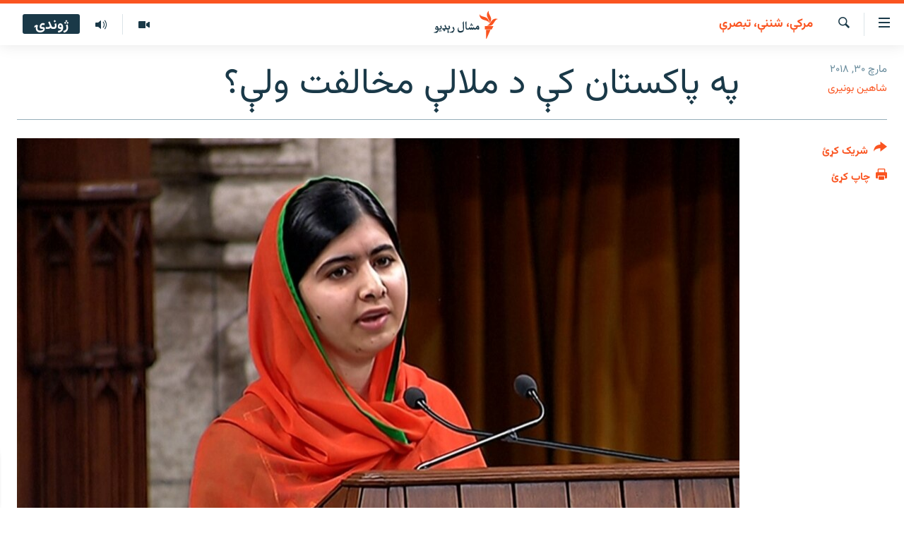

--- FILE ---
content_type: text/html; charset=utf-8
request_url: https://www.mashaalradio.com/a/29135896.html
body_size: 16079
content:

<!DOCTYPE html>
<html lang="ps" dir="rtl" class="no-js">
<head>
<link href="/Content/responsive/RFE/ur-PK/RFE-ur-PK.css?&amp;av=0.0.0.0&amp;cb=370" rel="stylesheet"/>
<script src="https://tags.mashaalradio.com/rferl-pangea/prod/utag.sync.js"></script> <script type='text/javascript' src='https://www.youtube.com/iframe_api' async></script>
<link rel="manifest" href="/manifest.json">
<script type="text/javascript">
//a general 'js' detection, must be on top level in <head>, due to CSS performance
document.documentElement.className = "js";
var cacheBuster = "370";
var appBaseUrl = "/";
var imgEnhancerBreakpoints = [0, 144, 256, 408, 650, 1023, 1597];
var isLoggingEnabled = false;
var isPreviewPage = false;
var isLivePreviewPage = false;
if (!isPreviewPage) {
window.RFE = window.RFE || {};
window.RFE.cacheEnabledByParam = window.location.href.indexOf('nocache=1') === -1;
const url = new URL(window.location.href);
const params = new URLSearchParams(url.search);
// Remove the 'nocache' parameter
params.delete('nocache');
// Update the URL without the 'nocache' parameter
url.search = params.toString();
window.history.replaceState(null, '', url.toString());
} else {
window.addEventListener('load', function() {
const links = window.document.links;
for (let i = 0; i < links.length; i++) {
links[i].href = '#';
links[i].target = '_self';
}
})
}
var pwaEnabled = false;
var swCacheDisabled;
</script>
<meta charset="utf-8" />
<title>په پاکستان کې د ملالې مخالفت ولې؟ </title>
<meta name="description" content="په پاکستان کې د شخصي سکولونو د اتحادیې له خوا پرون دغه هیواد ته د ملاله یوسفزۍ د ستنیدو پر ضد مظاهرېکړې دي. د اتحادیې مشر کاشف میرزا تور پورې کوي چې ملاله د پاکستان او نظریه پاکستان مخالفه ده." />
<meta name="keywords" content="مرکې، شننې، تبصرې" />
<meta name="viewport" content="width=device-width, initial-scale=1.0" />
<meta http-equiv="X-UA-Compatible" content="IE=edge" />
<meta name="robots" content="max-image-preview:large"><meta property="fb:pages" content="283201628374188" />
<meta name="google-site-verification" content="C3pCXRA2wZEuhWSTlUZCyRINOLWqfeOhbQn1ph__Cg0" />
<link href="https://www.mashaalradio.com/a/29135896.html" rel="canonical" />
<meta name="apple-mobile-web-app-title" content="مشال راډیو" />
<meta name="apple-mobile-web-app-status-bar-style" content="black" />
<meta name="apple-itunes-app" content="app-id=475986784, app-argument=//29135896.rtl" />
<meta property="fb:admins" content="فېسبوک ای ډي شمېره" />
<meta content="په پاکستان کې د ملالې مخالفت ولې؟ " property="og:title" />
<meta content="په پاکستان کې د شخصي سکولونو د اتحادیې له خوا پرون دغه هیواد ته د ملاله یوسفزۍ د ستنیدو پر ضد مظاهرېکړې دي. د اتحادیې مشر کاشف میرزا تور پورې کوي چې ملاله د پاکستان او نظریه پاکستان مخالفه ده." property="og:description" />
<meta content="article" property="og:type" />
<meta content="https://www.mashaalradio.com/a/29135896.html" property="og:url" />
<meta content="مشال راډيو" property="og:site_name" />
<meta content="https://www.facebook.com/mashaalradio" property="article:publisher" />
<meta content="https://gdb.rferl.org/27013a13-607d-4893-8c34-b0e5cad2590a_w1200_h630.jpg" property="og:image" />
<meta content="1200" property="og:image:width" />
<meta content="630" property="og:image:height" />
<meta content="568280086670706" property="fb:app_id" />
<meta content="شاهین بونیری" name="Author" />
<meta content="summary_large_image" name="twitter:card" />
<meta content="@Mashaalradio" name="twitter:site" />
<meta content="https://gdb.rferl.org/27013a13-607d-4893-8c34-b0e5cad2590a_w1200_h630.jpg" name="twitter:image" />
<meta content="په پاکستان کې د ملالې مخالفت ولې؟ " name="twitter:title" />
<meta content="په پاکستان کې د شخصي سکولونو د اتحادیې له خوا پرون دغه هیواد ته د ملاله یوسفزۍ د ستنیدو پر ضد مظاهرېکړې دي. د اتحادیې مشر کاشف میرزا تور پورې کوي چې ملاله د پاکستان او نظریه پاکستان مخالفه ده." name="twitter:description" />
<link rel="amphtml" href="https://www.mashaalradio.com/amp/29135896.html" />
<script type="application/ld+json">{"articleSection":"مرکې، شننې، تبصرې","isAccessibleForFree":true,"headline":"په پاکستان کې د ملالې مخالفت ولې؟ ","inLanguage":"ur-PK","keywords":"مرکې، شننې، تبصرې","author":{"@type":"Person","url":"https://www.mashaalradio.com/author/شاهین-بونیری/m-k_qm","description":"شاهين بونيری د مشال رېډيو لپاره د پاکستان او افغانستان په اړه بېلابېل راپورونه جوړوي.","image":{"@type":"ImageObject","url":"https://gdb.rferl.org/0b64e56e-2287-4731-8615-27227d6970d9.jpg"},"name":"شاهین بونیری"},"datePublished":"2018-03-30 15:09:58Z","dateModified":"2018-03-30 15:20:58Z","publisher":{"logo":{"width":512,"height":220,"@type":"ImageObject","url":"https://www.mashaalradio.com/Content/responsive/RFE/ur-PK/img/logo.png"},"@type":"NewsMediaOrganization","url":"https://www.mashaalradio.com","sameAs":["https://www.facebook.com/mashaalradio","https://twitter.com/Mashaalradio","https://www.youtube.com/user/mashaalradio","https://www.instagram.com/mashaalradio/"],"name":"مشال راډیو","alternateName":"مشال رېډیو\r\nمشال ریډیو"},"@context":"https://schema.org","@type":"NewsArticle","mainEntityOfPage":"https://www.mashaalradio.com/a/29135896.html","url":"https://www.mashaalradio.com/a/29135896.html","description":"په پاکستان کې د شخصي سکولونو د اتحادیې له خوا پرون دغه هیواد ته د ملاله یوسفزۍ د ستنیدو پر ضد مظاهرېکړې دي. د اتحادیې مشر کاشف میرزا تور پورې کوي چې ملاله د پاکستان او نظریه پاکستان مخالفه ده.","image":{"width":1080,"height":608,"@type":"ImageObject","url":"https://gdb.rferl.org/27013a13-607d-4893-8c34-b0e5cad2590a_w1080_h608.jpg"},"name":"په پاکستان کې د ملالې مخالفت ولې؟ "}</script>
<script src="/Scripts/responsive/infographics.b?v=dVbZ-Cza7s4UoO3BqYSZdbxQZVF4BOLP5EfYDs4kqEo1&amp;av=0.0.0.0&amp;cb=370"></script>
<script src="/Scripts/responsive/loader.b?v=Q26XNwrL6vJYKjqFQRDnx01Lk2pi1mRsuLEaVKMsvpA1&amp;av=0.0.0.0&amp;cb=370"></script>
<link rel="icon" type="image/svg+xml" href="/Content/responsive/RFE/img/webApp/favicon.svg" />
<link rel="alternate icon" href="/Content/responsive/RFE/img/webApp/favicon.ico" />
<link rel="mask-icon" color="#ea6903" href="/Content/responsive/RFE/img/webApp/favicon_safari.svg" />
<link rel="apple-touch-icon" sizes="152x152" href="/Content/responsive/RFE/img/webApp/ico-152x152.png" />
<link rel="apple-touch-icon" sizes="144x144" href="/Content/responsive/RFE/img/webApp/ico-144x144.png" />
<link rel="apple-touch-icon" sizes="114x114" href="/Content/responsive/RFE/img/webApp/ico-114x114.png" />
<link rel="apple-touch-icon" sizes="72x72" href="/Content/responsive/RFE/img/webApp/ico-72x72.png" />
<link rel="apple-touch-icon-precomposed" href="/Content/responsive/RFE/img/webApp/ico-57x57.png" />
<link rel="icon" sizes="192x192" href="/Content/responsive/RFE/img/webApp/ico-192x192.png" />
<link rel="icon" sizes="128x128" href="/Content/responsive/RFE/img/webApp/ico-128x128.png" />
<meta name="msapplication-TileColor" content="#ffffff" />
<meta name="msapplication-TileImage" content="/Content/responsive/RFE/img/webApp/ico-144x144.png" />
<link rel="preload" href="/Content/responsive/fonts/Vazirmatn-Regular.woff2" type="font/woff2" as="font" crossorigin="anonymous" />
<link rel="alternate" type="application/rss+xml" title="RFE/RL - Top Stories [RSS]" href="/api/" />
<link rel="sitemap" type="application/rss+xml" href="/sitemap.xml" />
</head>
<body class=" nav-no-loaded cc_theme pg-article print-lay-article js-category-to-nav nojs-images ">
<script type="text/javascript" >
var analyticsData = {url:"https://www.mashaalradio.com/a/29135896.html",property_id:"438",article_uid:"29135896",page_title:"په پاکستان کې د ملالې مخالفت ولې؟ ",page_type:"article",content_type:"article",subcontent_type:"article",last_modified:"2018-03-30 15:20:58Z",pub_datetime:"2018-03-30 15:09:58Z",pub_year:"2018",pub_month:"03",pub_day:"30",pub_hour:"15",pub_weekday:"Friday",section:"مرکې، شننې، تبصرې",english_section:"interview-analysis",byline:"شاهین بونیری",categories:"interview-analysis",domain:"www.mashaalradio.com",language:"Pashto",language_service:"RFERL Radio Mashall",platform:"web",copied:"no",copied_article:"",copied_title:"",runs_js:"Yes",cms_release:"8.44.0.0.370",enviro_type:"prod",slug:"",entity:"RFE",short_language_service:"PAK",platform_short:"W",page_name:"په پاکستان کې د ملالې مخالفت ولې؟ "};
</script>
<noscript><iframe src="https://www.googletagmanager.com/ns.html?id=GTM-WXZBPZ" height="0" width="0" style="display:none;visibility:hidden"></iframe></noscript><script type="text/javascript" data-cookiecategory="analytics">
var gtmEventObject = Object.assign({}, analyticsData, {event: 'page_meta_ready'});window.dataLayer = window.dataLayer || [];window.dataLayer.push(gtmEventObject);
if (top.location === self.location) { //if not inside of an IFrame
var renderGtm = "true";
if (renderGtm === "true") {
(function(w,d,s,l,i){w[l]=w[l]||[];w[l].push({'gtm.start':new Date().getTime(),event:'gtm.js'});var f=d.getElementsByTagName(s)[0],j=d.createElement(s),dl=l!='dataLayer'?'&l='+l:'';j.async=true;j.src='//www.googletagmanager.com/gtm.js?id='+i+dl;f.parentNode.insertBefore(j,f);})(window,document,'script','dataLayer','GTM-WXZBPZ');
}
}
</script>
<!--Analytics tag js version start-->
<script type="text/javascript" data-cookiecategory="analytics">
var utag_data = Object.assign({}, analyticsData, {});
if(typeof(TealiumTagFrom)==='function' && typeof(TealiumTagSearchKeyword)==='function') {
var utag_from=TealiumTagFrom();var utag_searchKeyword=TealiumTagSearchKeyword();
if(utag_searchKeyword!=null && utag_searchKeyword!=='' && utag_data["search_keyword"]==null) utag_data["search_keyword"]=utag_searchKeyword;if(utag_from!=null && utag_from!=='') utag_data["from"]=TealiumTagFrom();}
if(window.top!== window.self&&utag_data.page_type==="snippet"){utag_data.page_type = 'iframe';}
try{if(window.top!==window.self&&window.self.location.hostname===window.top.location.hostname){utag_data.platform = 'self-embed';utag_data.platform_short = 'se';}}catch(e){if(window.top!==window.self&&window.self.location.search.includes("platformType=self-embed")){utag_data.platform = 'cross-promo';utag_data.platform_short = 'cp';}}
(function(a,b,c,d){ a="https://tags.mashaalradio.com/rferl-pangea/prod/utag.js"; b=document;c="script";d=b.createElement(c);d.src=a;d.type="text/java"+c;d.async=true; a=b.getElementsByTagName(c)[0];a.parentNode.insertBefore(d,a); })();
</script>
<!--Analytics tag js version end-->
<!-- Analytics tag management NoScript -->
<noscript>
<img style="position: absolute; border: none;" src="https://ssc.mashaalradio.com/b/ss/bbgprod,bbgentityrferl/1/G.4--NS/1219427605?pageName=rfe%3apak%3aw%3aarticle%3a%d9%be%d9%87%20%d9%be%d8%a7%da%a9%d8%b3%d8%aa%d8%a7%d9%86%20%da%a9%db%90%20%d8%af%20%d9%85%d9%84%d8%a7%d9%84%db%90%20%d9%85%d8%ae%d8%a7%d9%84%d9%81%d8%aa%20%d9%88%d9%84%db%90%d8%9f%20&amp;c6=%d9%be%d9%87%20%d9%be%d8%a7%da%a9%d8%b3%d8%aa%d8%a7%d9%86%20%da%a9%db%90%20%d8%af%20%d9%85%d9%84%d8%a7%d9%84%db%90%20%d9%85%d8%ae%d8%a7%d9%84%d9%81%d8%aa%20%d9%88%d9%84%db%90%d8%9f%20&amp;v36=8.44.0.0.370&amp;v6=D=c6&amp;g=https%3a%2f%2fwww.mashaalradio.com%2fa%2f29135896.html&amp;c1=D=g&amp;v1=D=g&amp;events=event1,event52&amp;c16=rferl%20radio%20mashall&amp;v16=D=c16&amp;c5=interview-analysis&amp;v5=D=c5&amp;ch=%d9%85%d8%b1%da%a9%db%90%d8%8c%20%d8%b4%d9%86%d9%86%db%90%d8%8c%20%d8%aa%d8%a8%d8%b5%d8%b1%db%90&amp;c15=pashto&amp;v15=D=c15&amp;c4=article&amp;v4=D=c4&amp;c14=29135896&amp;v14=D=c14&amp;v20=no&amp;c17=web&amp;v17=D=c17&amp;mcorgid=518abc7455e462b97f000101%40adobeorg&amp;server=www.mashaalradio.com&amp;pageType=D=c4&amp;ns=bbg&amp;v29=D=server&amp;v25=rfe&amp;v30=438&amp;v105=D=User-Agent " alt="analytics" width="1" height="1" /></noscript>
<!-- End of Analytics tag management NoScript -->
<!--*** Accessibility links - For ScreenReaders only ***-->
<section>
<div class="sr-only">
<h2>د لاسرسي ځای</h2>
<ul>
<li><a href="#content" data-disable-smooth-scroll="1">عمومي پاڼې یا موضوع ته لاړ شئ</a></li>
<li><a href="#navigation" data-disable-smooth-scroll="1">عمومي یا کورپاڼې ته لاړ شئ</a></li>
<li><a href="#txtHeaderSearch" data-disable-smooth-scroll="1">لټون ته ورشئ</a></li>
</ul>
</div>
</section>
<div dir="rtl">
<div id="page">
<aside>
<div class="c-lightbox overlay-modal">
<div class="c-lightbox__intro">
<h2 class="c-lightbox__intro-title"></h2>
<button class="btn btn--rounded c-lightbox__btn c-lightbox__intro-next" title="بل">
<span class="ico ico--rounded ico-chevron-forward"></span>
<span class="sr-only">بل</span>
</button>
</div>
<div class="c-lightbox__nav">
<button class="btn btn--rounded c-lightbox__btn c-lightbox__btn--close" title="بندول">
<span class="ico ico--rounded ico-close"></span>
<span class="sr-only">بندول</span>
</button>
<button class="btn btn--rounded c-lightbox__btn c-lightbox__btn--prev" title="پخوانی">
<span class="ico ico--rounded ico-chevron-backward"></span>
<span class="sr-only">پخوانی</span>
</button>
<button class="btn btn--rounded c-lightbox__btn c-lightbox__btn--next" title="بل">
<span class="ico ico--rounded ico-chevron-forward"></span>
<span class="sr-only">بل</span>
</button>
</div>
<div class="c-lightbox__content-wrap">
<figure class="c-lightbox__content">
<span class="c-spinner c-spinner--lightbox">
<img src="/Content/responsive/img/player-spinner.png"
alt="تم شئ"
title="تم شئ" />
</span>
<div class="c-lightbox__img">
<div class="thumb">
<img src="" alt="" />
</div>
</div>
<figcaption>
<div class="c-lightbox__info c-lightbox__info--foot">
<span class="c-lightbox__counter"></span>
<span class="caption c-lightbox__caption"></span>
</div>
</figcaption>
</figure>
</div>
<div class="hidden">
<div class="content-advisory__box content-advisory__box--lightbox">
<span class="content-advisory__box-text">په دې انځور کې ځېنې هغه شیان ښودل شوي چې د ځېنو لپاره ښايي د خپګان یا غوسې وړ وګرځي.</span>
<button class="btn btn--transparent content-advisory__box-btn m-t-md" value="text" type="button">
<span class="btn__text">
د لیدو لپاره کلېک وکړئ
</span>
</button>
</div>
</div>
</div>
<div class="print-dialogue">
<div class="container">
<h3 class="print-dialogue__title section-head">د پرنټولو لارې</h3>
<div class="print-dialogue__opts">
<ul class="print-dialogue__opt-group">
<li class="form__group form__group--checkbox">
<input class="form__check " id="checkboxImages" name="checkboxImages" type="checkbox" checked="checked" />
<label for="checkboxImages" class="form__label m-t-md">انځورونه</label>
</li>
<li class="form__group form__group--checkbox">
<input class="form__check " id="checkboxMultimedia" name="checkboxMultimedia" type="checkbox" checked="checked" />
<label for="checkboxMultimedia" class="form__label m-t-md">انځور او ویډیو</label>
</li>
</ul>
<ul class="print-dialogue__opt-group">
<li class="form__group form__group--checkbox">
<input class="form__check " id="checkboxEmbedded" name="checkboxEmbedded" type="checkbox" checked="checked" />
<label for="checkboxEmbedded" class="form__label m-t-md">له بهره تړل شوی مطلب</label>
</li>
<li class="form__group form__group--checkbox">
<input class="form__check " id="checkboxComments" name="checkboxComments" type="checkbox" />
<label for="checkboxComments" class="form__label m-t-md">تبصرې</label>
</li>
</ul>
</div>
<div class="print-dialogue__buttons">
<button class="btn btn--secondary close-button" type="button" title="لغو کړئ">
<span class="btn__text ">لغو کړئ</span>
</button>
<button class="btn btn-cust-print m-l-sm" type="button" title="چاپ کړئ">
<span class="btn__text ">چاپ کړئ</span>
</button>
</div>
</div>
</div>
<div class="ctc-message pos-fix">
<div class="ctc-message__inner">دا لېنک کاپي شو</div>
</div>
</aside>
<div class="hdr-20 hdr-20--big">
<div class="hdr-20__inner">
<div class="hdr-20__max pos-rel">
<div class="hdr-20__side hdr-20__side--primary d-flex">
<label data-for="main-menu-ctrl" data-switcher-trigger="true" data-switch-target="main-menu-ctrl" class="burger hdr-trigger pos-rel trans-trigger" data-trans-evt="click" data-trans-id="menu">
<span class="ico ico-close hdr-trigger__ico hdr-trigger__ico--close burger__ico burger__ico--close"></span>
<span class="ico ico-menu hdr-trigger__ico hdr-trigger__ico--open burger__ico burger__ico--open"></span>
</label>
<div class="menu-pnl pos-fix trans-target" data-switch-target="main-menu-ctrl" data-trans-id="menu">
<div class="menu-pnl__inner">
<nav class="main-nav menu-pnl__item menu-pnl__item--first">
<ul class="main-nav__list accordeon" data-analytics-tales="false" data-promo-name="link" data-location-name="nav,secnav">
<li class="main-nav__item">
<a class="main-nav__item-name main-nav__item-name--link" href="https://www.mashaalradio.com/" title="کور" >کور</a>
</li>
<li class="main-nav__item">
<a class="main-nav__item-name main-nav__item-name--link" href="/خبرونه" title="لنډ خبرونه" data-item-name="news" >لنډ خبرونه</a>
</li>
<li class="main-nav__item">
<a class="main-nav__item-name main-nav__item-name--link" href="/pakhtunkhwa-tribal-districts" title="پښتونخوا او قبایل" data-item-name="pashtunkhwa" >پښتونخوا او قبایل</a>
</li>
<li class="main-nav__item">
<a class="main-nav__item-name main-nav__item-name--link" href="/بلوچستان" title="بلوچستان" data-item-name="balochistan" >بلوچستان</a>
</li>
<li class="main-nav__item">
<a class="main-nav__item-name main-nav__item-name--link" href="/pakistan-content" title="پاکستان" data-item-name="pakistan" >پاکستان</a>
</li>
<li class="main-nav__item">
<a class="main-nav__item-name main-nav__item-name--link" href="/afghanistan-content" title="افغانستان" data-item-name="afghanistan-reports" >افغانستان</a>
</li>
<li class="main-nav__item">
<a class="main-nav__item-name main-nav__item-name--link" href="/نړیوال_راپورونه" title="نړۍ" data-item-name="world" >نړۍ</a>
</li>
<li class="main-nav__item">
<a class="main-nav__item-name main-nav__item-name--link" href="/intreviews-analysis" title="ځانګړې مرکې، شننې" data-item-name="exclusive-interviews-blogs" >ځانګړې مرکې، شننې</a>
</li>
<li class="main-nav__item">
<a class="main-nav__item-name main-nav__item-name--link" href="/ویډیو" title="انځور او ویډیو" data-item-name="multimedia" >انځور او ویډیو</a>
</li>
<li class="main-nav__item">
<a class="main-nav__item-name main-nav__item-name--link" href="/weekly-programs" title="اوونیزې خپرونې" data-item-name="features" >اوونیزې خپرونې</a>
</li>
<li class="main-nav__item">
<a class="main-nav__item-name main-nav__item-name--link" href="/all-broadcast-programs" title="۱۴ ساعته راډیويي خپرونې" data-item-name="radio_programs" >۱۴ ساعته راډیويي خپرونې</a>
</li>
</ul>
</nav>
<div class="menu-pnl__item">
<a href="https://gandhara.rferl.org" class="menu-pnl__item-link" alt="Gandhara">Gandhara</a>
</div>
<div class="menu-pnl__item menu-pnl__item--social">
<h5 class="menu-pnl__sub-head">موږ وڅارئ</h5>
<a href="https://www.facebook.com/mashaalradio" title="فېسبوک کې مو خپل کړی" data-analytics-text="follow_on_facebook" class="btn btn--rounded btn--social-inverted menu-pnl__btn js-social-btn btn-facebook" target="_blank" rel="noopener">
<span class="ico ico-facebook-alt ico--rounded"></span>
</a>
<a href="https://twitter.com/Mashaalradio" title="په ټویټر کې راسره شی" data-analytics-text="follow_on_twitter" class="btn btn--rounded btn--social-inverted menu-pnl__btn js-social-btn btn-twitter" target="_blank" rel="noopener">
<span class="ico ico-twitter ico--rounded"></span>
</a>
<a href="https://www.youtube.com/user/mashaalradio" title="یوټیوب کې مو ولټوﺉ" data-analytics-text="follow_on_youtube" class="btn btn--rounded btn--social-inverted menu-pnl__btn js-social-btn btn-youtube" target="_blank" rel="noopener">
<span class="ico ico-youtube ico--rounded"></span>
</a>
<a href="https://www.instagram.com/mashaalradio/" title="موږ پر انسټاګرام تعقیب کړئ" data-analytics-text="follow_on_instagram" class="btn btn--rounded btn--social-inverted menu-pnl__btn js-social-btn btn-instagram" target="_blank" rel="noopener">
<span class="ico ico-instagram ico--rounded"></span>
</a>
</div>
<div class="menu-pnl__item">
<a href="/navigation/allsites" class="menu-pnl__item-link">
<span class="ico ico-languages "></span>
د ازادې اروپا راډیو ټولې ووبپاڼې
</a>
</div>
</div>
</div>
<label data-for="top-search-ctrl" data-switcher-trigger="true" data-switch-target="top-search-ctrl" class="top-srch-trigger hdr-trigger">
<span class="ico ico-close hdr-trigger__ico hdr-trigger__ico--close top-srch-trigger__ico top-srch-trigger__ico--close"></span>
<span class="ico ico-search hdr-trigger__ico hdr-trigger__ico--open top-srch-trigger__ico top-srch-trigger__ico--open"></span>
</label>
<div class="srch-top srch-top--in-header" data-switch-target="top-search-ctrl">
<div class="container">
<form action="/s" class="srch-top__form srch-top__form--in-header" id="form-topSearchHeader" method="get" role="search"><label for="txtHeaderSearch" class="sr-only">لټون</label>
<input type="text" id="txtHeaderSearch" name="k" placeholder="متن لټول" accesskey="s" value="" class="srch-top__input analyticstag-event" onkeydown="if (event.keyCode === 13) { FireAnalyticsTagEventOnSearch('search', $dom.get('#txtHeaderSearch')[0].value) }" />
<button title="لټون" type="submit" class="btn btn--top-srch analyticstag-event" onclick="FireAnalyticsTagEventOnSearch('search', $dom.get('#txtHeaderSearch')[0].value) ">
<span class="ico ico-search"></span>
</button></form>
</div>
</div>
<a href="/" class="main-logo-link">
<img src="/Content/responsive/RFE/ur-PK/img/logo-compact.svg" class="main-logo main-logo--comp" alt="د ووبپاڼې نښان">
<img src="/Content/responsive/RFE/ur-PK/img/logo.svg" class="main-logo main-logo--big" alt="د ووبپاڼې نښان">
</a>
</div>
<div class="hdr-20__side hdr-20__side--secondary d-flex">
<a href="/programs/radio" title="ټولې خپرونې" class="hdr-20__secondary-item" data-item-name="audio">
<span class="ico ico-audio hdr-20__secondary-icon"></span>
</a>
<a href="/ویډیو" title="انځور او ویډیو" class="hdr-20__secondary-item" data-item-name="video">
<span class="ico ico-video hdr-20__secondary-icon"></span>
</a>
<a href="/s" title="لټون" class="hdr-20__secondary-item hdr-20__secondary-item--search" data-item-name="search">
<span class="ico ico-search hdr-20__secondary-icon hdr-20__secondary-icon--search"></span>
</a>
<div class="hdr-20__secondary-item live-b-drop">
<div class="live-b-drop__off">
<a href="/live" class="live-b-drop__link" title="ژوندۍ" data-item-name="live">
<span class="badge badge--live-btn badge--live-btn-off">
ژوندۍ
</span>
</a>
</div>
<div class="live-b-drop__on hidden">
<label data-for="live-ctrl" data-switcher-trigger="true" data-switch-target="live-ctrl" class="live-b-drop__label pos-rel">
<span class="badge badge--live badge--live-btn">
ژوندۍ
</span>
<span class="ico ico-close live-b-drop__label-ico live-b-drop__label-ico--close"></span>
</label>
<div class="live-b-drop__panel" id="targetLivePanelDiv" data-switch-target="live-ctrl"></div>
</div>
</div>
<div class="srch-bottom">
<form action="/s" class="srch-bottom__form d-flex" id="form-bottomSearch" method="get" role="search"><label for="txtSearch" class="sr-only">لټون</label>
<input type="search" id="txtSearch" name="k" placeholder="متن لټول" accesskey="s" value="" class="srch-bottom__input analyticstag-event" onkeydown="if (event.keyCode === 13) { FireAnalyticsTagEventOnSearch('search', $dom.get('#txtSearch')[0].value) }" />
<button title="لټون" type="submit" class="btn btn--bottom-srch analyticstag-event" onclick="FireAnalyticsTagEventOnSearch('search', $dom.get('#txtSearch')[0].value) ">
<span class="ico ico-search"></span>
</button></form>
</div>
</div>
<img src="/Content/responsive/RFE/ur-PK/img/logo-print.gif" class="logo-print" alt="د ووبپاڼې نښان">
<img src="/Content/responsive/RFE/ur-PK/img/logo-print_color.png" class="logo-print logo-print--color" alt="د ووبپاڼې نښان">
</div>
</div>
</div>
<script>
if (document.body.className.indexOf('pg-home') > -1) {
var nav2In = document.querySelector('.hdr-20__inner');
var nav2Sec = document.querySelector('.hdr-20__side--secondary');
var secStyle = window.getComputedStyle(nav2Sec);
if (nav2In && window.pageYOffset < 150 && secStyle['position'] !== 'fixed') {
nav2In.classList.add('hdr-20__inner--big')
}
}
</script>
<div class="c-hlights c-hlights--breaking c-hlights--no-item" data-hlight-display="mobile,desktop">
<div class="c-hlights__wrap container p-0">
<div class="c-hlights__nav">
<a role="button" href="#" title="پخوانی">
<span class="ico ico-chevron-backward m-0"></span>
<span class="sr-only">پخوانی</span>
</a>
<a role="button" href="#" title="بل">
<span class="ico ico-chevron-forward m-0"></span>
<span class="sr-only">بل</span>
</a>
</div>
<span class="c-hlights__label">
<span class="">تازه خبر</span>
<span class="switcher-trigger">
<label data-for="more-less-1" data-switcher-trigger="true" class="switcher-trigger__label switcher-trigger__label--more p-b-0" title="نور وګوره">
<span class="ico ico-chevron-down"></span>
</label>
<label data-for="more-less-1" data-switcher-trigger="true" class="switcher-trigger__label switcher-trigger__label--less p-b-0" title="کم وښیاست">
<span class="ico ico-chevron-up"></span>
</label>
</span>
</span>
<ul class="c-hlights__items switcher-target" data-switch-target="more-less-1">
</ul>
</div>
</div> <div id="content">
<main class="container">
<div class="hdr-container">
<div class="row">
<div class="col-category col-xs-12 col-md-2 pull-left"> <div class="category js-category">
<a class="" href="/%D9%85%D8%B1%DA%A9%DB%90_%D8%B4%D9%86%D9%86%DB%90">مرکې، شننې، تبصرې</a> </div>
</div><div class="col-title col-xs-12 col-md-10 pull-right"> <h1 class="title pg-title">
په پاکستان کې د ملالې مخالفت ولې؟
</h1>
</div><div class="col-publishing-details col-xs-12 col-sm-12 col-md-2 pull-left"> <div class="publishing-details ">
<div class="published">
<span class="date" >
<time pubdate="pubdate" datetime="2018-03-30T20:09:58+05:00">
مارچ ۳۰, ۲۰۱۸
</time>
</span>
</div>
<div class="links">
<ul class="links__list links__list--column">
<li class="links__item">
<a class="links__item-link" href="/author/شاهین-بونیری/m-k_qm" title="شاهین بونیری">شاهین بونیری</a>
</li>
</ul>
</div>
</div>
</div><div class="col-lg-12 separator"> <div class="separator">
<hr class="title-line" />
</div>
</div><div class="col-multimedia col-xs-12 col-md-10 pull-right"> <div class="cover-media">
<figure class="media-image js-media-expand">
<div class="img-wrap">
<div class="thumb thumb16_9">
<img src="https://gdb.rferl.org/27013a13-607d-4893-8c34-b0e5cad2590a_w250_r1_s.jpg" alt="" />
</div>
</div>
</figure>
</div>
</div><div class="col-xs-12 col-md-2 pull-left article-share pos-rel"> <div class="share--box">
<div class="sticky-share-container" style="display:none">
<div class="container">
<a href="https://www.mashaalradio.com" id="logo-sticky-share">&nbsp;</a>
<div class="pg-title pg-title--sticky-share">
په پاکستان کې د ملالې مخالفت ولې؟
</div>
<div class="sticked-nav-actions">
<!--This part is for sticky navigation display-->
<p class="buttons link-content-sharing p-0 ">
<button class="btn btn--link btn-content-sharing p-t-0 " id="btnContentSharing" value="text" role="Button" type="" title="د شریکولو نورې لارې">
<span class="ico ico-share ico--l"></span>
<span class="btn__text ">
شریک کړئ
</span>
</button>
</p>
<aside class="content-sharing js-content-sharing js-content-sharing--apply-sticky content-sharing--sticky"
role="complementary"
data-share-url="https://www.mashaalradio.com/a/29135896.html" data-share-title="په پاکستان کې د ملالې مخالفت ولې؟ " data-share-text="په پاکستان کې د شخصي سکولونو د اتحادیې له خوا پرون دغه هیواد ته د ملاله یوسفزۍ د ستنیدو پر ضد مظاهرېکړې دي. د اتحادیې مشر کاشف میرزا تور پورې کوي چې ملاله د پاکستان او نظریه پاکستان مخالفه ده.">
<div class="content-sharing__popover">
<h6 class="content-sharing__title">شریک کړئ</h6>
<button href="#close" id="btnCloseSharing" class="btn btn--text-like content-sharing__close-btn">
<span class="ico ico-close ico--l"></span>
</button>
<ul class="content-sharing__list">
<li class="content-sharing__item">
<div class="ctc ">
<input type="text" class="ctc__input" readonly="readonly">
<a href="" js-href="https://www.mashaalradio.com/a/29135896.html" class="content-sharing__link ctc__button">
<span class="ico ico-copy-link ico--rounded ico--s"></span>
<span class="content-sharing__link-text">لېنک کاپي کړئ</span>
</a>
</div>
</li>
<li class="content-sharing__item">
<a href="https://facebook.com/sharer.php?u=https%3a%2f%2fwww.mashaalradio.com%2fa%2f29135896.html"
data-analytics-text="share_on_facebook"
title="Facebook" target="_blank"
class="content-sharing__link js-social-btn">
<span class="ico ico-facebook ico--rounded ico--s"></span>
<span class="content-sharing__link-text">Facebook</span>
</a>
</li>
<li class="content-sharing__item">
<a href="https://twitter.com/share?url=https%3a%2f%2fwww.mashaalradio.com%2fa%2f29135896.html&amp;text=%d9%be%d9%87+%d9%be%d8%a7%da%a9%d8%b3%d8%aa%d8%a7%d9%86+%da%a9%db%90+%d8%af+%d9%85%d9%84%d8%a7%d9%84%db%90+%d9%85%d8%ae%d8%a7%d9%84%d9%81%d8%aa+%d9%88%d9%84%db%90%d8%9f+"
data-analytics-text="share_on_twitter"
title="X (Twitter)" target="_blank"
class="content-sharing__link js-social-btn">
<span class="ico ico-twitter ico--rounded ico--s"></span>
<span class="content-sharing__link-text">X (Twitter)</span>
</a>
</li>
<li class="content-sharing__item visible-xs-inline-block visible-sm-inline-block">
<a href="whatsapp://send?text=https%3a%2f%2fwww.mashaalradio.com%2fa%2f29135896.html"
data-analytics-text="share_on_whatsapp"
title="WhatsApp" target="_blank"
class="content-sharing__link js-social-btn">
<span class="ico ico-whatsapp ico--rounded ico--s"></span>
<span class="content-sharing__link-text">WhatsApp</span>
</a>
</li>
<li class="content-sharing__item visible-md-inline-block visible-lg-inline-block">
<a href="https://web.whatsapp.com/send?text=https%3a%2f%2fwww.mashaalradio.com%2fa%2f29135896.html"
data-analytics-text="share_on_whatsapp_desktop"
title="WhatsApp" target="_blank"
class="content-sharing__link js-social-btn">
<span class="ico ico-whatsapp ico--rounded ico--s"></span>
<span class="content-sharing__link-text">WhatsApp</span>
</a>
</li>
<li class="content-sharing__item">
<a href="mailto:?body=https%3a%2f%2fwww.mashaalradio.com%2fa%2f29135896.html&amp;subject=په پاکستان کې د ملالې مخالفت ولې؟ "
title="Email"
class="content-sharing__link ">
<span class="ico ico-email ico--rounded ico--s"></span>
<span class="content-sharing__link-text">Email</span>
</a>
</li>
</ul>
</div>
</aside>
</div>
</div>
</div>
<div class="links">
<p class="buttons link-content-sharing p-0 ">
<button class="btn btn--link btn-content-sharing p-t-0 " id="btnContentSharing" value="text" role="Button" type="" title="د شریکولو نورې لارې">
<span class="ico ico-share ico--l"></span>
<span class="btn__text ">
شریک کړئ
</span>
</button>
</p>
<aside class="content-sharing js-content-sharing " role="complementary"
data-share-url="https://www.mashaalradio.com/a/29135896.html" data-share-title="په پاکستان کې د ملالې مخالفت ولې؟ " data-share-text="په پاکستان کې د شخصي سکولونو د اتحادیې له خوا پرون دغه هیواد ته د ملاله یوسفزۍ د ستنیدو پر ضد مظاهرېکړې دي. د اتحادیې مشر کاشف میرزا تور پورې کوي چې ملاله د پاکستان او نظریه پاکستان مخالفه ده.">
<div class="content-sharing__popover">
<h6 class="content-sharing__title">شریک کړئ</h6>
<button href="#close" id="btnCloseSharing" class="btn btn--text-like content-sharing__close-btn">
<span class="ico ico-close ico--l"></span>
</button>
<ul class="content-sharing__list">
<li class="content-sharing__item">
<div class="ctc ">
<input type="text" class="ctc__input" readonly="readonly">
<a href="" js-href="https://www.mashaalradio.com/a/29135896.html" class="content-sharing__link ctc__button">
<span class="ico ico-copy-link ico--rounded ico--l"></span>
<span class="content-sharing__link-text">لېنک کاپي کړئ</span>
</a>
</div>
</li>
<li class="content-sharing__item">
<a href="https://facebook.com/sharer.php?u=https%3a%2f%2fwww.mashaalradio.com%2fa%2f29135896.html"
data-analytics-text="share_on_facebook"
title="Facebook" target="_blank"
class="content-sharing__link js-social-btn">
<span class="ico ico-facebook ico--rounded ico--l"></span>
<span class="content-sharing__link-text">Facebook</span>
</a>
</li>
<li class="content-sharing__item">
<a href="https://twitter.com/share?url=https%3a%2f%2fwww.mashaalradio.com%2fa%2f29135896.html&amp;text=%d9%be%d9%87+%d9%be%d8%a7%da%a9%d8%b3%d8%aa%d8%a7%d9%86+%da%a9%db%90+%d8%af+%d9%85%d9%84%d8%a7%d9%84%db%90+%d9%85%d8%ae%d8%a7%d9%84%d9%81%d8%aa+%d9%88%d9%84%db%90%d8%9f+"
data-analytics-text="share_on_twitter"
title="X (Twitter)" target="_blank"
class="content-sharing__link js-social-btn">
<span class="ico ico-twitter ico--rounded ico--l"></span>
<span class="content-sharing__link-text">X (Twitter)</span>
</a>
</li>
<li class="content-sharing__item visible-xs-inline-block visible-sm-inline-block">
<a href="whatsapp://send?text=https%3a%2f%2fwww.mashaalradio.com%2fa%2f29135896.html"
data-analytics-text="share_on_whatsapp"
title="WhatsApp" target="_blank"
class="content-sharing__link js-social-btn">
<span class="ico ico-whatsapp ico--rounded ico--l"></span>
<span class="content-sharing__link-text">WhatsApp</span>
</a>
</li>
<li class="content-sharing__item visible-md-inline-block visible-lg-inline-block">
<a href="https://web.whatsapp.com/send?text=https%3a%2f%2fwww.mashaalradio.com%2fa%2f29135896.html"
data-analytics-text="share_on_whatsapp_desktop"
title="WhatsApp" target="_blank"
class="content-sharing__link js-social-btn">
<span class="ico ico-whatsapp ico--rounded ico--l"></span>
<span class="content-sharing__link-text">WhatsApp</span>
</a>
</li>
<li class="content-sharing__item">
<a href="mailto:?body=https%3a%2f%2fwww.mashaalradio.com%2fa%2f29135896.html&amp;subject=په پاکستان کې د ملالې مخالفت ولې؟ "
title="Email"
class="content-sharing__link ">
<span class="ico ico-email ico--rounded ico--l"></span>
<span class="content-sharing__link-text">Email</span>
</a>
</li>
</ul>
</div>
</aside>
<p class="link-print visible-md visible-lg buttons p-0">
<button class="btn btn--link btn-print p-t-0" onclick="if (typeof FireAnalyticsTagEvent === 'function') {FireAnalyticsTagEvent({ on_page_event: 'print_story' });}return false" title="کنټرول پي">
<span class="ico ico-print"></span>
<span class="btn__text">چاپ کړئ</span>
</button>
</p>
</div>
</div>
</div>
</div>
</div>
<div class="body-container">
<div class="row">
<div class="col-xs-12 col-sm-12 col-md-10 col-lg-10 pull-right">
<div class="row">
<div class="col-xs-12 col-sm-12 col-md-8 col-lg-8 pull-left bottom-offset content-offset">
<div id="article-content" class="content-floated-wrap fb-quotable">
<div class="wsw">
<h2 class="wsw__h2">په داسې حال کې چې د تعلیم مبارزه ملاله یوسفزۍ پینځه نیم کاله وروستو د پاکستان په سفر ده او د هېواد سیاسي او ولسي مشرانو او د حقونو دفاع کوونکیو ورته هرکلی ویلې دی ــ داسې ښکاري چې په پاکستان کې ځینې خلک د هغې په ورتګ خوشاله نه دي.</h2>
<p>د پاکستان شخصي سکولونو اتحادیې مشر کاشف میرزا په لاهور کې خبریالانو ته د وینا په وخت تور پورې کړی چې د ملالې په کتاب کې د نظریه پاکستان پرضد خبرې شوي دي نو ځکه د هغوی اتحادیه د ملالې ستنېدنه غندي.</p>
<p>کاشف میرزا هغه کس دی چې د ملالې د کتاب په ځواب کې يې د 'ای اېم ناټ' ملاله په نوم کتاب هم لیکلی دی.</p>
<p>په پاکستان کې د ملالې مخالفت ولې کېږي؟ په دغه اړه د سیاسي چارو شنونکی افراسیاب خټک وايي، په پاکستان کې یو ذهنیت موجود دی چې د ریاستي بیانیې بغیر بل هېڅ فکر یا خبره نه مني.</p>
<p>د اوس چې موږ په کوم پاکستان کې ژوند کوو دا هغه پاکستان دی چې د جنرال ضیاالحق له مارشل لا وروستو جوړ شوی دی او په کوم کې چې مذهبي سختدریځي یوه ریاستي پالیسي ده، یو ذهنیت دی. چېرته یو قسم له هر هغه شی، چې هغه د نوي ژوند او یوې نوې دنیا ښکارندوی وي نو پر هغه باندی الزام لګي، هغه باندې فتوا لګي او بد رد ورته ویل کېږي. </p>
<p>په پېښور پوهنتون کې د سیاسي علومو د زده کړو څانګې استاده ډاکټر نورین نصیر وايي ــ وسله والو ډېر سکولونه د پښتنو په سیمو کې وران کړي دي او ملاله په هغه وخت کې د دې پرضد اواز پورته کولو کله چې ټول خلک چپه خوله وو.</p>
<p>نوموړې زیاتوي ــ کېدای شي ځینې خلک دا نه غواړي چې زموږ نوي نسلونه زده کړې وکړي نو ځکه پر ملالې تورونه پورې کوي.</p>
<p>د ملاله اواز یوازې د تعلیم لپاره نه دی بلکې هغې خو وسله وال هم چیلنج کړي دي او ریاستي مفکوره هم. نو پنجاب نه چې کوم اوازونه راواچتېږي نو موږ ته پکې تعصب هم احساسېږي.</p>
<p>د پاکستان شخصي سکولونو د اتحادیې مشر کاشف میرزا وخت په وخت د میډیا سره په مرکو کې دا هم ویلي چې ملاله د اسلام او نظریه پاکستان مخالفه ده. خو ایا د جینکو تعلیم لپاره مبارزه د اسلام خلاف عمل دی؟ په دغه اړه د اسلامي نظریاتي کونسل مشر ډاکټر قبله ایاز وايي</p>
<p>په اسلام کې خو دا تصور هم نشته چې څوک دې بې علمه پاتې شي. نو ریښتیا هم چې د جینکو تعلیم ډېر مهم دی او دا تعلیم زموږ د مذهبي او معاشرتي قدرونو په چوکاټ کې دننه پکار دی. که ملاله وي او که هر څوک وي خو چې د تعلیم د ودې لپاره مبارزه کوي نو موږ له يې ستاینه پکار ده.</p>
<p>د یادونې وړ ده چې د پاکستان د شخصي سکولونو د اتحادیې له خوا په پنجاب صوبه کې د ملاله یوسفزۍ په کتاب بندېزونه هم عملي شوي دي. دا په داسې حال کې ده چې د ملالې کتاب د نړۍ په یوشمیر هېوادونو کې د سکولونو د نصاب برخه ده.</p>
</div>
<ul>
<li>
<div class="c-author c-author--hlight">
<div class="media-block">
<a href="/author/شاهین-بونیری/m-k_qm" class="img-wrap img-wrap--xs img-wrap--float img-wrap--t-spac">
<div class="thumb thumb1_1 rounded">
<noscript class="nojs-img">
<img src="https://gdb.rferl.org/0b64e56e-2287-4731-8615-27227d6970d9_cx0_cy9_cw0_w100_r5.jpg" alt="انځور سایز" class="avatar" />
</noscript>
<img alt="انځور سایز" class="avatar" data-src="https://gdb.rferl.org/0b64e56e-2287-4731-8615-27227d6970d9_cx0_cy9_cw0_w66_r5.jpg" src="" />
</div>
</a>
<div class="c-author__content">
<h4 class="media-block__title media-block__title--author">
<a href="/author/شاهین-بونیری/m-k_qm">شاهین بونیری</a>
</h4>
<div class="wsw c-author__wsw">
<p>شاهين بونيری د مشال رېډيو لپاره د پاکستان او افغانستان په اړه بېلابېل راپورونه جوړوي.<a href="https://twitter.com/shaheenbuneri" target="_blank">&nbsp;</a></p>
</div>
<div class="c-author__btns m-t-md">
<a class="btn btn-twitter btn--social" href="https://twitter.com/shaheenbuneri" title="تعقیب کړئ">
<span class="ico ico-twitter"></span>
<span class="btn__text">تعقیب کړئ</span>
</a>
<a class="btn btn-rss btn--social" href="/api/am-k_qml-vomx-tpeyy-_q_" title="ځان سره یې ثبت کړئ">
<span class="ico ico-rss"></span>
<span class="btn__text">ځان سره یې ثبت کړئ</span>
</a>
</div>
</div>
</div>
</div>
</li>
</ul>
</div>
</div>
<div class="col-xs-12 col-sm-12 col-md-4 col-lg-4 pull-left design-top-offset"> <div class="region">
<div class="media-block-wrap" id="wrowblock-7849_21" data-area-id=R1_1>
<h2 class="section-head">
انځورونه، ویډیوګانې </h2>
<div class="media-block">
<div class="media-pholder media-pholder--video ">
<div class="c-sticky-container" data-poster="https://gdb.rferl.org/7e22ec13-7328-41fd-3224-08de3c92853e_tv_w250_r1.jpg">
<div class="c-sticky-element" data-sp_api="pangea-video" data-persistent data-persistent-browse-out >
<div class="c-mmp c-mmp--enabled c-mmp--loading c-mmp--video c-mmp--standard c-mmp--has-poster c-sticky-element__swipe-el"
data-player_id="" data-title="خوست کې د مطیع الله تراب په یاد کې فوټبال اتلولي پای ته رسېدلې" data-hide-title="False"
data-breakpoint_s="320" data-breakpoint_m="640" data-breakpoint_l="992"
data-hlsjs-src="/Scripts/responsive/hls.b"
data-bypass-dash-for-vod="true"
data-bypass-dash-for-live-video="true"
data-bypass-dash-for-live-audio="true"
id="player33652514">
<div class="c-mmp__poster js-poster c-mmp__poster--video">
<img src="https://gdb.rferl.org/7e22ec13-7328-41fd-3224-08de3c92853e_tv_w250_r1.jpg" alt="خوست کې د مطیع الله تراب په یاد کې فوټبال اتلولي پای ته رسېدلې" title="خوست کې د مطیع الله تراب په یاد کې فوټبال اتلولي پای ته رسېدلې" class="c-mmp__poster-image-h" />
</div>
<a class="c-mmp__fallback-link" href="https://rfe-video-ns.akamaized.net/pangeavideo/2026/01/7/7e/7e22ec13-7328-41fd-3224-08de3c92853e_240p.mp4">
<span class="c-mmp__fallback-link-icon">
<span class="ico ico-play"></span>
</span>
</a>
<div class="c-spinner">
<img src="/Content/responsive/img/player-spinner.png" alt="تم شئ" title="تم شئ" />
</div>
<span class="c-mmp__big_play_btn js-btn-play-big">
<span class="ico ico-play"></span>
</span>
<div class="c-mmp__player">
<video src="https://rfe-video-hls-ns.akamaized.net/pangeavideo/2026/01/7/7e/7e22ec13-7328-41fd-3224-08de3c92853e_master.m3u8" data-fallbacksrc="https://rfe-video-ns.akamaized.net/pangeavideo/2026/01/7/7e/7e22ec13-7328-41fd-3224-08de3c92853e.mp4" data-fallbacktype="video/mp4" data-type="application/x-mpegURL" data-info="Auto" data-sources="[{&quot;AmpSrc&quot;:&quot;https://rfe-video-ns.akamaized.net/pangeavideo/2026/01/7/7e/7e22ec13-7328-41fd-3224-08de3c92853e_240p.mp4&quot;,&quot;Src&quot;:&quot;https://rfe-video-ns.akamaized.net/pangeavideo/2026/01/7/7e/7e22ec13-7328-41fd-3224-08de3c92853e_240p.mp4&quot;,&quot;Type&quot;:&quot;video/mp4&quot;,&quot;DataInfo&quot;:&quot;240p&quot;,&quot;Url&quot;:null,&quot;BlockAutoTo&quot;:null,&quot;BlockAutoFrom&quot;:null},{&quot;AmpSrc&quot;:&quot;https://rfe-video-ns.akamaized.net/pangeavideo/2026/01/7/7e/7e22ec13-7328-41fd-3224-08de3c92853e.mp4&quot;,&quot;Src&quot;:&quot;https://rfe-video-ns.akamaized.net/pangeavideo/2026/01/7/7e/7e22ec13-7328-41fd-3224-08de3c92853e.mp4&quot;,&quot;Type&quot;:&quot;video/mp4&quot;,&quot;DataInfo&quot;:&quot;360p&quot;,&quot;Url&quot;:null,&quot;BlockAutoTo&quot;:null,&quot;BlockAutoFrom&quot;:null},{&quot;AmpSrc&quot;:&quot;https://rfe-video-ns.akamaized.net/pangeavideo/2026/01/7/7e/7e22ec13-7328-41fd-3224-08de3c92853e_480p.mp4&quot;,&quot;Src&quot;:&quot;https://rfe-video-ns.akamaized.net/pangeavideo/2026/01/7/7e/7e22ec13-7328-41fd-3224-08de3c92853e_480p.mp4&quot;,&quot;Type&quot;:&quot;video/mp4&quot;,&quot;DataInfo&quot;:&quot;480p&quot;,&quot;Url&quot;:null,&quot;BlockAutoTo&quot;:null,&quot;BlockAutoFrom&quot;:null},{&quot;AmpSrc&quot;:&quot;https://rfe-video-ns.akamaized.net/pangeavideo/2026/01/7/7e/7e22ec13-7328-41fd-3224-08de3c92853e_720p.mp4&quot;,&quot;Src&quot;:&quot;https://rfe-video-ns.akamaized.net/pangeavideo/2026/01/7/7e/7e22ec13-7328-41fd-3224-08de3c92853e_720p.mp4&quot;,&quot;Type&quot;:&quot;video/mp4&quot;,&quot;DataInfo&quot;:&quot;720p&quot;,&quot;Url&quot;:null,&quot;BlockAutoTo&quot;:null,&quot;BlockAutoFrom&quot;:null},{&quot;AmpSrc&quot;:&quot;https://rfe-video-ns.akamaized.net/pangeavideo/2026/01/7/7e/7e22ec13-7328-41fd-3224-08de3c92853e_1080p.mp4&quot;,&quot;Src&quot;:&quot;https://rfe-video-ns.akamaized.net/pangeavideo/2026/01/7/7e/7e22ec13-7328-41fd-3224-08de3c92853e_1080p.mp4&quot;,&quot;Type&quot;:&quot;video/mp4&quot;,&quot;DataInfo&quot;:&quot;1080p&quot;,&quot;Url&quot;:null,&quot;BlockAutoTo&quot;:null,&quot;BlockAutoFrom&quot;:null}]" data-pub_datetime="2026-01-17 13:55:35Z" data-lt-on-play="0" data-lt-url="" webkit-playsinline="webkit-playsinline" playsinline="playsinline" style="width:100%; height:100%" title="خوست کې د مطیع الله تراب په یاد کې فوټبال اتلولي پای ته رسېدلې" data-aspect-ratio="640/360" data-sdkadaptive="true" data-sdkamp="false" data-sdktitle="خوست کې د مطیع الله تراب په یاد کې فوټبال اتلولي پای ته رسېدلې" data-sdkvideo="html5" data-sdkid="33652514" data-sdktype="Video ondemand">
</video>
</div>
<div class="c-mmp__overlay c-mmp__overlay--title c-mmp__overlay--partial c-mmp__overlay--disabled c-mmp__overlay--slide-from-top js-c-mmp__title-overlay">
<span class="c-mmp__overlay-actions c-mmp__overlay-actions-top js-overlay-actions">
<span class="c-mmp__overlay-actions-link c-mmp__overlay-actions-link--embed js-btn-embed-overlay" title="نښلول">
<span class="c-mmp__overlay-actions-link-ico ico ico-embed-code"></span>
<span class="c-mmp__overlay-actions-link-text">نښلول</span>
</span>
<span class="c-mmp__overlay-actions-link c-mmp__overlay-actions-link--share js-btn-sharing-overlay" title="شریک کړئ">
<span class="c-mmp__overlay-actions-link-ico ico ico-share"></span>
<span class="c-mmp__overlay-actions-link-text">شریک کړئ</span>
</span>
<span class="c-mmp__overlay-actions-link c-mmp__overlay-actions-link--close-sticky c-sticky-element__close-el" title="وتړئ">
<span class="c-mmp__overlay-actions-link-ico ico ico-close"></span>
</span>
</span>
<div class="c-mmp__overlay-title js-overlay-title">
<h5 class="c-mmp__overlay-media-title">
<a class="js-media-title-link" href="/a/33652514.html" target="_blank" rel="noopener" title="خوست کې د مطیع الله تراب په یاد کې فوټبال اتلولي پای ته رسېدلې">خوست کې د مطیع الله تراب په یاد کې فوټبال اتلولي پای ته رسېدلې</a>
</h5>
</div>
</div>
<div class="c-mmp__overlay c-mmp__overlay--sharing c-mmp__overlay--disabled c-mmp__overlay--slide-from-bottom js-c-mmp__sharing-overlay">
<span class="c-mmp__overlay-actions">
<span class="c-mmp__overlay-actions-link c-mmp__overlay-actions-link--embed js-btn-embed-overlay" title="نښلول">
<span class="c-mmp__overlay-actions-link-ico ico ico-embed-code"></span>
<span class="c-mmp__overlay-actions-link-text">نښلول</span>
</span>
<span class="c-mmp__overlay-actions-link c-mmp__overlay-actions-link--share js-btn-sharing-overlay" title="شریک کړئ">
<span class="c-mmp__overlay-actions-link-ico ico ico-share"></span>
<span class="c-mmp__overlay-actions-link-text">شریک کړئ</span>
</span>
<span class="c-mmp__overlay-actions-link c-mmp__overlay-actions-link--close js-btn-close-overlay" title="وتړئ">
<span class="c-mmp__overlay-actions-link-ico ico ico-close"></span>
</span>
</span>
<div class="c-mmp__overlay-tabs">
<div class="c-mmp__overlay-tab c-mmp__overlay-tab--disabled c-mmp__overlay-tab--slide-backward js-tab-embed-overlay" data-trigger="js-btn-embed-overlay" data-embed-source="//www.mashaalradio.com/embed/player/0/33652514.html?type=video" role="form">
<div class="c-mmp__overlay-body c-mmp__overlay-body--centered-vertical">
<div class="column">
<div class="c-mmp__status-msg ta-c js-message-embed-code-copied" role="tooltip">
کوډ کاپي شوی دی.
</div>
<div class="c-mmp__form-group ta-c">
<input type="text" name="embed_code" class="c-mmp__input-text js-embed-code" dir="ltr" value="" readonly />
<span class="c-mmp__input-btn js-btn-copy-embed-code" title="کلېپبورډ ته یې ورنقل یا کاپي کړئ"><span class="ico ico-content-copy"></span></span>
</div>
<hr class="c-mmp__separator-line" />
<div class="c-mmp__form-group ta-c">
<label class="c-mmp__form-inline-element">
<span class="c-mmp__form-inline-element-text" title="پلنوالی">پلنوالی</span>
<input type="text" title="پلنوالی" value="640" data-default="640" dir="ltr" name="embed_width" class="ta-c c-mmp__input-text c-mmp__input-text--xs js-video-embed-width" aria-live="assertive" />
<span class="c-mmp__input-suffix">px</span>
</label>
<label class="c-mmp__form-inline-element">
<span class="c-mmp__form-inline-element-text" title="لوړوالی">لوړوالی</span>
<input type="text" title="لوړوالی" value="360" data-default="360" dir="ltr" name="embed_height" class="ta-c c-mmp__input-text c-mmp__input-text--xs js-video-embed-height" aria-live="assertive" />
<span class="c-mmp__input-suffix">px</span>
</label>
</div>
</div>
</div>
</div>
<div class="c-mmp__overlay-tab c-mmp__overlay-tab--disabled c-mmp__overlay-tab--slide-forward js-tab-sharing-overlay" data-trigger="js-btn-sharing-overlay" role="form">
<div class="c-mmp__overlay-body c-mmp__overlay-body--centered-vertical">
<div class="column">
<div class="not-apply-to-sticky audio-fl-bwd">
<aside class="player-content-share share share--mmp" role="complementary"
data-share-url="https://www.mashaalradio.com/a/33652514.html" data-share-title="خوست کې د مطیع الله تراب په یاد کې فوټبال اتلولي پای ته رسېدلې" data-share-text="">
<ul class="share__list">
<li class="share__item">
<a href="https://facebook.com/sharer.php?u=https%3a%2f%2fwww.mashaalradio.com%2fa%2f33652514.html"
data-analytics-text="share_on_facebook"
title="Facebook" target="_blank"
class="btn bg-transparent js-social-btn">
<span class="ico ico-facebook fs_xl "></span>
</a>
</li>
<li class="share__item">
<a href="https://twitter.com/share?url=https%3a%2f%2fwww.mashaalradio.com%2fa%2f33652514.html&amp;text=%d8%ae%d9%88%d8%b3%d8%aa+%da%a9%db%90+%d8%af+%d9%85%d8%b7%db%8c%d8%b9+%d8%a7%d9%84%d9%84%d9%87+%d8%aa%d8%b1%d8%a7%d8%a8+%d9%be%d9%87+%db%8c%d8%a7%d8%af+%da%a9%db%90+%d9%81%d9%88%d9%bc%d8%a8%d8%a7%d9%84+%d8%a7%d8%aa%d9%84%d9%88%d9%84%d9%8a+%d9%be%d8%a7%db%8c+%d8%aa%d9%87+%d8%b1%d8%b3%db%90%d8%af%d9%84%db%90"
data-analytics-text="share_on_twitter"
title="X (Twitter)" target="_blank"
class="btn bg-transparent js-social-btn">
<span class="ico ico-twitter fs_xl "></span>
</a>
</li>
<li class="share__item">
<a href="/a/33652514.html" title="دا شریک کړئ" class="btn bg-transparent" target="_blank" rel="noopener">
<span class="ico ico-ellipsis fs_xl "></span>
</a>
</li>
</ul>
</aside>
</div>
<hr class="c-mmp__separator-line audio-fl-bwd xs-hidden s-hidden" />
<div class="c-mmp__status-msg ta-c js-message-share-url-copied" role="tooltip">
دا پته کلېپبورډ ته کاپي شوه
</div>
<div class="c-mmp__form-group ta-c audio-fl-bwd xs-hidden s-hidden">
<input type="text" name="share_url" class="c-mmp__input-text js-share-url" value="https://www.mashaalradio.com/a/33652514.html" dir="ltr" readonly />
<span class="c-mmp__input-btn js-btn-copy-share-url" title="کلېپبورډ ته یې ورنقل یا کاپي کړئ"><span class="ico ico-content-copy"></span></span>
</div>
</div>
</div>
</div>
</div>
</div>
<div class="c-mmp__overlay c-mmp__overlay--settings c-mmp__overlay--disabled c-mmp__overlay--slide-from-bottom js-c-mmp__settings-overlay">
<span class="c-mmp__overlay-actions">
<span class="c-mmp__overlay-actions-link c-mmp__overlay-actions-link--close js-btn-close-overlay" title="وتړئ">
<span class="c-mmp__overlay-actions-link-ico ico ico-close"></span>
</span>
</span>
<div class="c-mmp__overlay-body c-mmp__overlay-body--centered-vertical">
<div class="column column--scrolling js-sources"></div>
</div>
</div>
<div class="c-mmp__overlay c-mmp__overlay--disabled js-c-mmp__disabled-overlay">
<div class="c-mmp__overlay-body c-mmp__overlay-body--centered-vertical">
<div class="column">
<p class="ta-c"><span class="ico ico-clock"></span>هېڅ میډیايي سرچینه اوس نشته</p>
</div>
</div>
</div>
<div class="c-mmp__cpanel-container js-cpanel-container">
<div class="c-mmp__cpanel c-mmp__cpanel--hidden">
<div class="c-mmp__cpanel-playback-controls">
<span class="c-mmp__cpanel-btn c-mmp__cpanel-btn--play js-btn-play" title="چالان کړئ">
<span class="ico ico-play m-0"></span>
</span>
<span class="c-mmp__cpanel-btn c-mmp__cpanel-btn--pause js-btn-pause" title="ودروئ">
<span class="ico ico-pause m-0"></span>
</span>
</div>
<div class="c-mmp__cpanel-progress-controls">
<span class="c-mmp__cpanel-progress-controls-current-time js-current-time" dir="ltr">0:00</span>
<span class="c-mmp__cpanel-progress-controls-duration js-duration" dir="ltr">
0:01:46
</span>
<span class="c-mmp__indicator c-mmp__indicator--horizontal" dir="ltr">
<span class="c-mmp__indicator-lines js-progressbar">
<span class="c-mmp__indicator-line c-mmp__indicator-line--range js-playback-range" style="width:100%"></span>
<span class="c-mmp__indicator-line c-mmp__indicator-line--buffered js-playback-buffered" style="width:0%"></span>
<span class="c-mmp__indicator-line c-mmp__indicator-line--tracked js-playback-tracked" style="width:0%"></span>
<span class="c-mmp__indicator-line c-mmp__indicator-line--played js-playback-played" style="width:0%"></span>
<span class="c-mmp__indicator-line c-mmp__indicator-line--live js-playback-live"><span class="strip"></span></span>
<span class="c-mmp__indicator-btn ta-c js-progressbar-btn">
<button class="c-mmp__indicator-btn-pointer" type="button"></button>
</span>
<span class="c-mmp__badge c-mmp__badge--tracked-time c-mmp__badge--hidden js-progressbar-indicator-badge" dir="ltr" style="left:0%">
<span class="c-mmp__badge-text js-progressbar-indicator-badge-text">0:00</span>
</span>
</span>
</span>
</div>
<div class="c-mmp__cpanel-additional-controls">
<span class="c-mmp__cpanel-additional-controls-volume js-volume-controls">
<span class="c-mmp__cpanel-btn c-mmp__cpanel-btn--volume js-btn-volume" title="د اواز کچ">
<span class="ico ico-volume-unmuted m-0"></span>
</span>
<span class="c-mmp__indicator c-mmp__indicator--vertical js-volume-panel" dir="ltr">
<span class="c-mmp__indicator-lines js-volumebar">
<span class="c-mmp__indicator-line c-mmp__indicator-line--range js-volume-range" style="height:100%"></span>
<span class="c-mmp__indicator-line c-mmp__indicator-line--volume js-volume-level" style="height:0%"></span>
<span class="c-mmp__indicator-slider">
<span class="c-mmp__indicator-btn ta-c c-mmp__indicator-btn--hidden js-volumebar-btn">
<button class="c-mmp__indicator-btn-pointer" type="button"></button>
</span>
</span>
</span>
</span>
</span>
<div class="c-mmp__cpanel-additional-controls-settings js-settings-controls">
<span class="c-mmp__cpanel-btn c-mmp__cpanel-btn--settings-overlay js-btn-settings-overlay" title="د سرچینې سوېچ">
<span class="ico ico-settings m-0"></span>
</span>
<span class="c-mmp__cpanel-btn c-mmp__cpanel-btn--settings-expand js-btn-settings-expand" title="د سرچینې سوېچ">
<span class="ico ico-settings m-0"></span>
</span>
<div class="c-mmp__expander c-mmp__expander--sources js-c-mmp__expander--sources">
<div class="c-mmp__expander-content js-sources"></div>
</div>
</div>
<a href="/embed/player/Article/33652514.html?type=video&amp;FullScreenMode=True" target="_blank" rel="noopener" class="c-mmp__cpanel-btn c-mmp__cpanel-btn--fullscreen js-btn-fullscreen" title="بشپړه پرده">
<span class="ico ico-fullscreen m-0"></span>
</a>
</div>
</div>
</div>
</div>
</div>
</div>
</div>
<div class="media-block__content">
<a href="/a/33652514.html" >
<h4 class="media-block__title media-block__title--size-2">
خوست کې د مطیع الله تراب په یاد کې فوټبال اتلولي پای ته رسېدلې </h4>
</a>
</div>
</div><a class="link-more" href="/ویډیو">نورې ویډیوګانې وګورئ</a>
</div>
<div class="media-block-wrap" id="wrowblock-7850_21" data-area-id=R2_1>
<h2 class="section-head">
<a href="/z/3522"><span class="ico ico-chevron-forward pull-right flip"></span>نور له پښتونخوا او قبایلو</a> </h2>
<div class="row">
<ul>
<li class="col-xs-12 col-sm-12 col-md-12 col-lg-12 mb-grid">
<div class="media-block ">
<a href="/a/33652382.html" class="img-wrap img-wrap--t-spac img-wrap--size-2" title="سهېل اپرېدی وايي د تیرا عملیات د ټوپک په زور ورباندې تپل شوي دي">
<div class="thumb thumb16_9">
<noscript class="nojs-img">
<img src="https://gdb.rferl.org/883c5404-201d-464c-3eb5-08de3c91433d_cx0_cy10_cw83_w160_r1.jpg" alt="سهېل اپرېدی په پېښور کې یوې غونډې ته وینا کوي - د ارشیف انځور " />
</noscript>
<img data-src="https://gdb.rferl.org/883c5404-201d-464c-3eb5-08de3c91433d_cx0_cy10_cw83_w100_r1.jpg" src="" alt="سهېل اپرېدی په پېښور کې یوې غونډې ته وینا کوي - د ارشیف انځور " class=""/>
</div>
</a>
<div class="media-block__content">
<a href="/a/33652382.html">
<h4 class="media-block__title media-block__title--size-2" title="سهېل اپرېدی وايي د تیرا عملیات د ټوپک په زور ورباندې تپل شوي دي">
سهېل اپرېدی وايي د تیرا عملیات د ټوپک په زور ورباندې تپل شوي دي
</h4>
</a>
</div>
</div>
</li>
<li class="col-xs-12 col-sm-12 col-md-12 col-lg-12 mb-grid">
<div class="media-block ">
<a href="/a/miramsha-bazaar-traders-meet-provincial-government-official-seeking-compensation/33652384.html" class="img-wrap img-wrap--t-spac img-wrap--size-2" title="د میرامشا بازار سوداګر وايي که د ړنګو کورونو معاوضې ورنکړل شي، پيه جام هړتال کوي">
<div class="thumb thumb16_9">
<noscript class="nojs-img">
<img src="https://gdb.rferl.org/a99dd948-31b8-4e4e-320d-08de3c92853e_w160_r1.jpg" alt="د ميرامشا بازار دوکاندارانو د جنورۍ پر ۱۶مه په د خبريالانو په ځايي مرکز کې خبري غونډه وکړه." />
</noscript>
<img data-src="https://gdb.rferl.org/a99dd948-31b8-4e4e-320d-08de3c92853e_w100_r1.jpg" src="" alt="د ميرامشا بازار دوکاندارانو د جنورۍ پر ۱۶مه په د خبريالانو په ځايي مرکز کې خبري غونډه وکړه." class=""/>
</div>
</a>
<div class="media-block__content">
<a href="/a/miramsha-bazaar-traders-meet-provincial-government-official-seeking-compensation/33652384.html">
<h4 class="media-block__title media-block__title--size-2" title="د میرامشا بازار سوداګر وايي که د ړنګو کورونو معاوضې ورنکړل شي، پيه جام هړتال کوي">
د میرامشا بازار سوداګر وايي که د ړنګو کورونو معاوضې ورنکړل شي، پيه جام هړتال کوي
</h4>
</a>
</div>
</div>
</li>
<li class="col-xs-12 col-sm-12 col-md-12 col-lg-12 mb-grid">
<div class="media-block ">
<a href="/a/khyber-pakhtunkhwa-chamber-commerce-suffer-billions-rupees-losses-trade-suspension-afghanistan/33645819.html" class="img-wrap img-wrap--t-spac img-wrap--size-2" title="سوداګر: له افغانستان سره لارو بندېدو خیبر پښتونخوا شاوخوا ۵ اربه روپۍ تاواني کړې ده">
<div class="thumb thumb16_9">
<noscript class="nojs-img">
<img src="https://gdb.rferl.org/fe9dcc6e-e2ff-4264-8ebd-08de2bf633a5_cx0_cy9_cw0_w160_r1.jpg" alt="په خیبر ضلع کې تورخم ته پر تلونکي سړک ګڼ مال لېږدوونکي ګاډي ولاړ دي - انځور له ارشیفه. " />
</noscript>
<img data-src="https://gdb.rferl.org/fe9dcc6e-e2ff-4264-8ebd-08de2bf633a5_cx0_cy9_cw0_w100_r1.jpg" src="" alt="په خیبر ضلع کې تورخم ته پر تلونکي سړک ګڼ مال لېږدوونکي ګاډي ولاړ دي - انځور له ارشیفه. " class=""/>
</div>
</a>
<div class="media-block__content">
<a href="/a/khyber-pakhtunkhwa-chamber-commerce-suffer-billions-rupees-losses-trade-suspension-afghanistan/33645819.html">
<h4 class="media-block__title media-block__title--size-2" title="سوداګر: له افغانستان سره لارو بندېدو خیبر پښتونخوا شاوخوا ۵ اربه روپۍ تاواني کړې ده">
سوداګر: له افغانستان سره لارو بندېدو خیبر پښتونخوا شاوخوا ۵ اربه روپۍ تاواني کړې ده
</h4>
</a>
</div>
</div>
</li>
<li class="col-xs-12 col-sm-12 col-md-12 col-lg-12 mb-grid">
<div class="media-block ">
<a href="/a/33644633.html" class="img-wrap img-wrap--t-spac img-wrap--size-2" title="واڼه کې د جمعيت علمای اسلام مخکښ او ديني عالم مولانا سلطان وژل شوی دی">
<div class="thumb thumb16_9">
<noscript class="nojs-img">
<img src="https://gdb.rferl.org/bf51764e-69f7-464c-4362-08de3c91433d_w160_r1.jpg" alt="مولانا سلطان (په منځ کې) د جمیعت علمای اسلام له مشر مولانا فضل الرحمان او جلیل جان ترمینځ ناست دی - انځور له ارشیفه" />
</noscript>
<img data-src="https://gdb.rferl.org/bf51764e-69f7-464c-4362-08de3c91433d_w100_r1.jpg" src="" alt="مولانا سلطان (په منځ کې) د جمیعت علمای اسلام له مشر مولانا فضل الرحمان او جلیل جان ترمینځ ناست دی - انځور له ارشیفه" class=""/>
</div>
</a>
<div class="media-block__content">
<a href="/a/33644633.html">
<h4 class="media-block__title media-block__title--size-2" title="واڼه کې د جمعيت علمای اسلام مخکښ او ديني عالم مولانا سلطان وژل شوی دی">
واڼه کې د جمعيت علمای اسلام مخکښ او ديني عالم مولانا سلطان وژل شوی دی
</h4>
</a>
</div>
</div>
</li>
</ul>
</div><a class="link-more" href="/pakhtunkhwa-tribal-districts">نور ولولئ</a>
</div>
</div>
</div>
</div>
</div>
</div>
</div>
</main>
<div class="container">
<div class="row">
<div class="col-xs-12 col-sm-12 col-md-12 col-lg-12">
<div class="slide-in-wg suspended" data-cookie-id="wgt-75870-0">
<div class="wg-hiding-area">
<span class="ico ico-arrow-right"></span>
<div class="media-block-wrap">
<h2 class="section-head">سپارښتنه</h2>
<div class="row">
<ul>
<li class="col-xs-12 col-sm-12 col-md-12 col-lg-12 mb-grid">
<div class="media-block ">
<a href="/a/33652461.html" class="img-wrap img-wrap--t-spac img-wrap--size-4 img-wrap--float" title="پنجاب او بلوچستان کې ټرافیکي پېښو کې ۲۴ کسان وژل شوي">
<div class="thumb thumb16_9">
<noscript class="nojs-img">
<img src="https://gdb.rferl.org/c2284e1e-9a70-4a01-8bb9-8712029f0341_w100_r1.jpg" alt="په پنجاب کې یو بس په ټرافیکي پېښه کې ژورې کندې ته لوېدلی - د ارشیف انځور " />
</noscript>
<img data-src="https://gdb.rferl.org/c2284e1e-9a70-4a01-8bb9-8712029f0341_w33_r1.jpg" src="" alt="په پنجاب کې یو بس په ټرافیکي پېښه کې ژورې کندې ته لوېدلی - د ارشیف انځور " class=""/>
</div>
</a>
<div class="media-block__content media-block__content--h">
<a href="/a/33652461.html">
<h4 class="media-block__title media-block__title--size-4" title="پنجاب او بلوچستان کې ټرافیکي پېښو کې ۲۴ کسان وژل شوي">
پنجاب او بلوچستان کې ټرافیکي پېښو کې ۲۴ کسان وژل شوي
</h4>
</a>
</div>
</div>
</li>
</ul>
</div>
</div>
</div>
</div>
</div>
</div>
</div>
<a class="btn pos-abs p-0 lazy-scroll-load" data-ajax="true" data-ajax-mode="replace" data-ajax-update="#ymla-section" data-ajax-url="/part/section/5/7374" href="/p/7374.html" loadonce="true" title="لوست ته دوام ورکړئ">​</a> <div id="ymla-section" class="clear ymla-section"></div>
</div>
<footer role="contentinfo">
<div id="foot" class="foot">
<div class="container">
<div class="foot-nav collapsed" id="foot-nav">
<div class="menu">
<ul class="items">
<li class="socials block-socials">
<span class="handler" id="socials-handler">
موږ وڅارئ
</span>
<div class="inner">
<ul class="subitems follow">
<li>
<a href="https://www.facebook.com/mashaalradio" title="فېسبوک کې مو خپل کړی" data-analytics-text="follow_on_facebook" class="btn btn--rounded js-social-btn btn-facebook" target="_blank" rel="noopener">
<span class="ico ico-facebook-alt ico--rounded"></span>
</a>
</li>
<li>
<a href="https://twitter.com/Mashaalradio" title="په ټویټر کې راسره شی" data-analytics-text="follow_on_twitter" class="btn btn--rounded js-social-btn btn-twitter" target="_blank" rel="noopener">
<span class="ico ico-twitter ico--rounded"></span>
</a>
</li>
<li>
<a href="https://www.youtube.com/user/mashaalradio" title="یوټیوب کې مو ولټوﺉ" data-analytics-text="follow_on_youtube" class="btn btn--rounded js-social-btn btn-youtube" target="_blank" rel="noopener">
<span class="ico ico-youtube ico--rounded"></span>
</a>
</li>
<li>
<a href="https://www.instagram.com/mashaalradio/" title="موږ پر انسټاګرام تعقیب کړئ" data-analytics-text="follow_on_instagram" class="btn btn--rounded js-social-btn btn-instagram" target="_blank" rel="noopener">
<span class="ico ico-instagram ico--rounded"></span>
</a>
</li>
<li>
<a href="/rssfeeds" title="ار اېس اېس" data-analytics-text="follow_on_rss" class="btn btn--rounded js-social-btn btn-rss" >
<span class="ico ico-rss ico--rounded"></span>
</a>
</li>
<li>
<a href="/podcasts" title="پاډکاسټ" data-analytics-text="follow_on_podcast" class="btn btn--rounded js-social-btn btn-podcast" >
<span class="ico ico-podcast ico--rounded"></span>
</a>
</li>
</ul>
</div>
</li>
<li class="block-primary collapsed collapsible item">
<span class="handler">
زموږ له پاڼې
<span title="توکمه وتړئ" class="ico ico-chevron-up"></span>
<span title="توکمه پرانیزئ" class="ico ico-chevron-down"></span>
<span title="ورګډول" class="ico ico-plus"></span>
<span title="لرې کړئ" class="ico ico-minus"></span>
</span>
<div class="inner">
<ul class="subitems">
<li class="subitem">
<a class="handler" href="/ویډیو" title="ټولې ویډیوګانې" >ټولې ویډیوګانې</a>
</li>
<li class="subitem">
<a class="handler" href="/pakhtunkhwa-tribal-districts" title="پښتونخوا" >پښتونخوا</a>
</li>
<li class="subitem">
<a class="handler" href="/afghanistan-content" title="د افغانستان اړوند مطالب" >د افغانستان اړوند مطالب</a>
</li>
<li class="subitem">
<a class="handler" href="/pakistan-content" title="پاکستان" >پاکستان</a>
</li>
<li class="subitem">
<a class="handler" href="/بلوچستان" title="د بلوچستان اړوند مطالب" >د بلوچستان اړوند مطالب</a>
</li>
<li class="subitem">
<a class="handler" href="https://www.mashaalradio.com/schedule/radio/78" title="د خپرونو جدول" >د خپرونو جدول</a>
</li>
<li class="subitem">
<a class="handler" href="/exclusive-content" title="ځانګړې پاڼې او مطالب" >ځانګړې پاڼې او مطالب</a>
</li>
</ul>
</div>
</li>
<li class="block-primary collapsed collapsible item">
<span class="handler">
عمومي معلومات
<span title="توکمه وتړئ" class="ico ico-chevron-up"></span>
<span title="توکمه پرانیزئ" class="ico ico-chevron-down"></span>
<span title="ورګډول" class="ico ico-plus"></span>
<span title="لرې کړئ" class="ico ico-minus"></span>
</span>
<div class="inner">
<ul class="subitems">
<li class="subitem">
<a class="handler" href="/aboutmashaal" title="زموږ په اړه" >زموږ په اړه</a>
</li>
<li class="subitem">
<a class="handler" href="/debaterules" title="د مشال راډيو بحثونو کې د ګډون قواعد" >د مشال راډيو بحثونو کې د ګډون قواعد</a>
</li>
<li class="subitem">
<a class="handler" href="p/4990.html" title="د مطالبو بیاخپرونه، د غږ او ویډیو بیاکارونه" >د مطالبو بیاخپرونه، د غږ او ویډیو بیاکارونه</a>
</li>
<li class="subitem">
<a class="handler" href="p/7422.html" title="د شخصي راز ساتنې تګلاره" >د شخصي راز ساتنې تګلاره</a>
</li>
<li class="subitem">
<a class="handler" href="/p/4989.html" title="له موږ سره اړیکي" >له موږ سره اړیکي</a>
</li>
<li class="subitem">
<a class="handler" href="/howtosearch" title="ووبپاڼه کې د لټون طریقه" >ووبپاڼه کې د لټون طریقه</a>
</li>
<li class="subitem">
<a class="handler" href="/radio/waves/" title="د مشال راډیو څپې" >د مشال راډیو څپې</a>
</li>
</ul>
</div>
</li>
<li class="block-secondary collapsed collapsible item">
<span class="handler">
رسنۍ
<span title="توکمه وتړئ" class="ico ico-chevron-up"></span>
<span title="توکمه پرانیزئ" class="ico ico-chevron-down"></span>
<span title="ورګډول" class="ico ico-plus"></span>
<span title="لرې کړئ" class="ico ico-minus"></span>
</span>
<div class="inner">
<ul class="subitems">
<li class="subitem">
<a class="handler" href="https://www.rferl.org/Radio-Mashaal" title="Mashaal Radio (English)" target="_blank" rel="noopener">Mashaal Radio (English)</a>
</li>
<li class="subitem">
<a class="handler" href="https://pa.azadiradio.com/" title="ازادي راډیو" target="_blank" rel="noopener">ازادي راډیو</a>
</li>
<li class="subitem">
<a class="handler" href="https://www.voadeewaradio.com/" title="ډیوه راډیو" target="_blank" rel="noopener">ډیوه راډیو</a>
</li>
<li class="subitem">
<a class="handler" href="http://www.pashtovoa.com/" title="اشنا راډیو" target="_blank" rel="noopener">اشنا راډیو</a>
</li>
</ul>
</div>
</li>
</ul>
</div>
</div>
<div class="foot__item foot__item--copyrights">
<p class="copyright">د دې ووبپاڼې د ټولو مطالبو حقوق له مشال راډیو سره خوندي دي</p>
</div>
</div>
</div>
</footer> </div>
</div>
<script src="https://cdn.onesignal.com/sdks/web/v16/OneSignalSDK.page.js" defer></script>
<script>
if (!isPreviewPage) {
window.OneSignalDeferred = window.OneSignalDeferred || [];
OneSignalDeferred.push(function(OneSignal) {
OneSignal.init({
appId: "3cb13a39-cf4c-4624-8a7d-bf8ab80886f9",
});
});
}
</script> <script defer src="/Scripts/responsive/serviceWorkerInstall.js?cb=370"></script>
<script type="text/javascript">
// opera mini - disable ico font
if (navigator.userAgent.match(/Opera Mini/i)) {
document.getElementsByTagName("body")[0].className += " can-not-ff";
}
// mobile browsers test
if (typeof RFE !== 'undefined' && RFE.isMobile) {
if (RFE.isMobile.any()) {
document.getElementsByTagName("body")[0].className += " is-mobile";
}
else {
document.getElementsByTagName("body")[0].className += " is-not-mobile";
}
}
</script>
<script src="/conf.js?x=370" type="text/javascript"></script>
<div class="responsive-indicator">
<div class="visible-xs-block">XS</div>
<div class="visible-sm-block">SM</div>
<div class="visible-md-block">MD</div>
<div class="visible-lg-block">LG</div>
</div>
<script type="text/javascript">
var bar_data = {
"apiId": "29135896",
"apiType": "1",
"isEmbedded": "0",
"culture": "ur-PK",
"cookieName": "cmsLoggedIn",
"cookieDomain": "www.mashaalradio.com"
};
</script>
<div id="scriptLoaderTarget" style="display:none;contain:strict;"></div>
</body>
</html>

--- FILE ---
content_type: image/svg+xml
request_url: https://www.mashaalradio.com/Content/responsive/RFE/ur-PK/img/logo.svg
body_size: 3219
content:
<?xml version="1.0" encoding="UTF-8"?>
<svg id="pakistan" xmlns="http://www.w3.org/2000/svg" viewBox="0 0 205.38 80">
  <defs>
    <style>
      .cls-1 {
        fill: #1a3948;
      }

      .cls-1, .cls-2 {
        stroke-width: 0px;
      }

      .cls-2 {
        fill: #fa5420;
      }
    </style>
  </defs>
  <g id="pakistan-2" data-name="pakistan">
    <path class="cls-1" d="m43.05,55.26l2.32,2.04-1.54,2.32-2.29-2-1.45,2.23-2.37-2.07,1.59-2.3,2.22,1.98,1.53-2.21Zm-1.44,2.96l2.29,2,1.98-2.98-2.91-2.56-1.53,2.2-2.22-1.98-2.04,2.95,2.97,2.6,1.46-2.23Zm-2.25-2.14l1.71,1.52-1.08,1.66-1.76-1.54,1.14-1.65Zm3.75-.23l1.73,1.52-1.1,1.66-1.77-1.54,1.14-1.65Zm3.27-7.55c0,.41-.08.84-.25,1.29-.15.42-.35.83-.58,1.24-.23.41-.48.8-.74,1.15-.26.36-.49.67-.7.95l-.17.15c-.48.25-.86.44-1.22.57-.43.16-.79.27-1.16.35-.45.1-.83.15-1.26.18-.41.03-.79.04-1.31.04h-1.8c-.08,1.37-.32,2.12-.67,3.08-.44,1.22-.96,2.29-1.49,3.09-.58.87-1.21,1.57-1.89,2.09-.71.54-1.41.83-2.05.83-.31,0-.76-.01-1.27-.05s-1.13-.07-1.7-.12l-.68-.06c-.4-.03-.83-.07-1.19-.11-.22-.02-.48-.05-.73-.07-.42-.04-.83-.08-1.1-.11l-1.06-.09v-1.17s3.77-.36,6.3-1.85c1.22-.72,2.24-1.48,3.03-2.28.71-.73,1.27-1.49,1.6-2.21.18-.4.33-.74.41-1.08-1.14,0-3.9,0-4.26-.03h-.1c-.43-.04-.83-.08-1.2-.25-.41-.19-.75-.48-.99-.85-.25-.37-.37-.87-.37-1.47,0-.72.12-1.53.36-2.41.23-.86.55-1.7.95-2.48.4-.78.89-1.46,1.47-2.02.61-.59,1.3-.89,2.04-.89.69,0,1.36.28,1.92.8.42.39.82.98,1.24,1.8.34.68.61,1.62.8,2.37.04.14.07.26.11.37.12.42.23.78.31,1.79h1.62c1.59,0,3.34-.41,4.95-1.17-.05-.3-.11-.55-.16-.7-.13-.34-.28-.68-.46-1.02-.18-.34-.37-.66-.58-.96-.21-.31-.42-.59-.63-.83l-.22-.27.16-.32c.21-.42.47-.93.78-1.51.31-.58.6-1.1.86-1.53l.41-.68.49.62c.28.36.56.79.82,1.26.26.47.49.97.68,1.48.19.51.35,1.03.48,1.55.13.54.2,1.05.2,1.52Zm-16.13,2.24c1.03.73,2.08.9,2.83.9h.97c-.13-.82-.77-3.08-1.55-3.64-.26-.18-.49-.3-.73-.3s-.47.08-.7.22c-.23.14-.44.34-.61.55-.18.2-.32.48-.41.7-.1.22-.14.52-.14.68,0,.23.06.62.2.74.03.02.08.08.15.15Zm2.51,1.1h0,0Zm32.53,7.95l1.41-2.16-2.88-2.57-2.04,2.95,1.63,1.42-1.47,2.13,2.98,2.6,1.95-2.99-1.56-1.39Zm4.58-11.29c0,.41-.08.84-.25,1.29-.15.41-.35.83-.58,1.24-.22.39-.47.78-.74,1.15-.27.38-.39.53-.68.76-.4.33-1.1.78-1.48.91-.37.12-.8.26-1.2.34-.37.08-.87.14-1.39.18-1.5.1-2.68-.14-2.8-.17-.42-.09-.85-.18-1.25-.45-.38-.25-.74-.6-1.04-1.04-.11-.16-.22-.34-.33-.54-.02.04-.05.08-.07.12-.23.36-1.61,1.5-2.23,1.78.03.07.06.15.09.22.11.31.17.64.17.98,0,.38-.04.77-.12,1.16-.09.41-.21.74-.35,1l-.06.09c-.33.34-.71.59-1.14.79-.43.19-.93.29-1.49.29-.21,0-.44-.06-.7-.17-.21-.09-.43-.25-.65-.49-.17-.17-.31-.42-.46-.77-.13-.31-.18-.76-.18-1.08,0-.35.03-.88.1-1.24l.04-.2c.02-.08.04-.18.06-.32-.91.23-2.38.45-2.85-.31-.22-.35-.29-.93-.29-1.36,0-.8.01-1.42.05-2.02.03-.61.06-.83.09-1.05l.4-.06s.75.92,2.96,1.24c.8.12,1.54.11,2.38-.01.44-.06.88-.16,1.31-.29.44-.13.86-.28,1.26-.46.25-.11.48-.22.69-.34-.16-.39-.34-.8-.53-1.23-.26-.58-.53-1.15-.81-1.68-.28-.54-.58-1.04-.86-1.5-.28-.44-.55-.8-.81-1.07l-.23-.24.1-.31c.12-.37.29-.81.51-1.32.21-.5.43-1,.66-1.5l.41-.9.55.82c.25.37.52.83.8,1.36.28.52.56,1.08.84,1.68.28.59.56,1.18.83,1.78.28.6.54,1.17.78,1.71.22.5.43.95.63,1.35.18.37.38.67.58.92.18.22.39.39.63.5.23.11.53.17.9.17.65,0,1.25,0,1.78-.02.52-.01,1-.05,1.43-.1.42-.05.8-.12,1.14-.22.2-.06.4-.12.59-.2-.04-.16-.09-.32-.15-.49-.13-.34-.28-.68-.46-1.02-.18-.34-.37-.66-.58-.96-.21-.31-.42-.59-.63-.83l-.23-.27.16-.32c.21-.42.47-.93.78-1.51.31-.58.6-1.1.86-1.53l.41-.68.49.62c.28.36.56.79.82,1.26.26.47.49.97.68,1.48.19.51.35,1.03.48,1.55.13.53.19,1.05.19,1.52Zm-15.77,6.45c-.26-.24-.5-.35-.77-.35,0,0-.05,0-.17.05-.06.02-.15.07-.27.17-.09.08-.17.19-.24.33-.05.1-.1.27-.1.57,0,.17.09.5.19.66.03.05.17.07.28.07.64,0,1.14-.11,1.46-.32-.04-.48-.2-1.01-.38-1.18Zm27.81-3.5c-.16-.59-.37-1.19-.64-1.78-.26-.59-.58-1.18-.94-1.77-.36-.58-.75-1.15-1.17-1.69l-.52-.67-2.16,4.1,1.02,1.27c.33.41.65.85.97,1.32.31.46.59.93.82,1.39.25.5.3.81.3.99,0,.46-.21.97-.61,1.52-.44.6-1.09,1.2-1.91,1.79-.84.6-1.89,1.19-3.11,1.74-.95.43-2.4.84-3.69,1.2-.36.1-2.1.34-2.1.34v1.23l1.1.02c.28.04.72.08,1.15.12.25.02.5.04.72.07.38.04.83.08,1.25.11l.69.06c.6.05,1.24.09,1.76.12.53.03.99.05,1.3.05.44,0,.92-.16,1.39-.46.44-.28.88-.66,1.31-1.11.44-.47.85-1.01,1.23-1.61.4-.62.75-1.29,1.04-1.99.3-.72.55-1.47.74-2.24.19-.79.28-1.59.28-2.37,0-.56-.08-1.14-.24-1.75Zm27.33-2.2c-.01-1.16-.03-2.4-.06-3.71-.02-1.31-.05-2.67-.08-4.09-.03-1.42-.07-2.84-.11-4.26-.03-1.37-.04-2.57-.04-3.56s-.02-1.77-.05-2.26l-.1-1.62-3.5,5.25-.08.22.05.18c.09.29.21.74.35,1.33.15.6.27,1.21.37,1.78.12,1.65.22,3.22.29,4.67.07,1.43.13,2.85.18,4.2.04,1.35.08,2.72.09,4.05.01,1.28.02,2.61.02,3.99-.34.39-.75.74-1.23,1.04-.55.35-1.16.65-1.82.89-.67.24-1.39.43-2.14.55-.75.12-1.54.18-2.33.18-.99,0-1.84-.13-2.52-.38-.66-.25-1.2-.59-1.6-1.02s-.7-.95-.89-1.54c-.19-.62-.29-1.3-.29-2.04,0-.81.04-1.52.12-2.12.08-.59.2-1.2.36-1.81l.13-.51-1.23-.38-.21.41c-.03.06-.14.25-.32.58-.2.36-.41.84-.62,1.43-.21.58-.4,1.27-.57,2.05-.17.79-.26,1.66-.26,2.58s.12,1.83.36,2.67c.24.87.66,1.66,1.25,2.34.58.68,1.36,1.23,2.29,1.63.93.39,2.08.59,3.44.59,1.14,0,2.2-.11,3.15-.33.93-.22,1.78-.49,2.52-.82.74-.33,1.4-.7,1.94-1.11.54-.4.98-.79,1.34-1.19l.05-.08c.18-.34.37-.78.57-1.32.2-.54.39-1.12.56-1.72.18-.61.33-1.24.45-1.87.13-.64.19-1.24.19-1.79,0-.92,0-1.95-.02-3.12Zm23.01-11.06l-2.34-2.07-1.59,2.32,2.37,2.09,1.56-2.35Zm.97,5.61l1.54-2.35-2.32-2.09-1.59,2.32,2.37,2.12Zm-2.5-2.15l-2.29-2.07-1.59,2.32,2.37,2.09,1.52-2.35Zm21.77,9.44c0,.29-.07.62-.21.97-.13.33-.29.64-.48.93-.2.31-.43.57-.66.77-.3.26-.62.39-.95.39-.57,0-1.18-.08-1.8-.24-.63-.16-1.23-.37-1.79-.61-.62-.27-1.14-.53-1.6-.81-.22-.14-.44-.27-.65-.41-.21.38-1.37,2.31-3.66,2.33-1.3,0-3.22-.67-4.06-1.93-.52,1.25-1.64,2.11-2.9,2.11-.01,0-.02,0-.03,0,0,0,0,0,0,0,0,0,0,0,0,0,0,0,0,0,0,0-1.31-.02-2.4-.78-2.94-1.99-.56,1.17-1.65,1.99-2.8,1.99,0,0,0,0,0,0,0,0,0,0,0,0h0c-1.41,0-2.68-1-3.15-2.38-.61.68-1.43,1.43-1.94,1.68-.45.22-1.04.29-1.57.36l-.34.04c-.65.09-1.22.13-1.73.12-.27,0-2.65-.08-3.5-.8-.4-.29-.75-.71-1.03-1.22-.26-.49-.46-1.11-.6-1.85-.05-.23-.09-.5-.12-.77-.03-.27-.06-.54-.07-.81-.02-.26-.03-.5-.03-.73,0-.23-.01-.43-.01-.58,0-1.65-.03-3.15-.08-4.45-.05-1.3-.13-2.48-.23-3.5-.1-1.01-.23-1.94-.38-2.74-.15-.8-.32-1.53-.5-2.18l-.05-.17.08-.22,3.15-4.9.11,1.64c.04.64.09,1.49.14,2.52.05,1.03.09,2.19.14,3.47.04,1.28.09,2.67.12,4.14.04,1.46.06,2.97.06,4.49l.06,1.37c0,.2.02.44.03.58.09,1.11.38,1.98.79,2.35.45.41,1.14,1.02,1.97,1.02,2.88,0,3.95-1.34,4.41-1.91l.1-.13c.32-.38,1.17-2.17,1.37-2.94h.29s.52,2.29,1.4,3.1c.44.41.9.69,1.57.69.42,0,.76-.18,1.09-.57.42-.5,1.42-3.22,1.42-3.22l.33.07c.17.87.8,2.5,1.24,3.03.38.46.9.69,1.57.69.43,0,.77-.17,1.09-.57.41-.5,1.29-3.16,1.29-3.16h.44s.28,1.43.84,2.34c.27.44.81.87.81.87.3.27.65.49,1.03.64.65.27,1.24.32,2.14.06.32-.09.59-.27.78-.53.14-.19.27-.39.4-.6.13-.21.27-.45.41-.71.15-.27.31-.56.48-.88.17-.32.38-.7.63-1.11.23-.38.46-.76.71-1.14.25-.4.54-.77.85-1.09.32-.34.68-.62,1.07-.82.97-.52,2.19-.43,3.11.27.53.4.97,1.13,1.35,2.23.14.42.27.87.4,1.35.12.48.23.96.31,1.45.08.48.15.95.21,1.39h0c.06.45.08.87.08,1.23Zm-4.69-4.58c-.07-.08-.16-.18-.23-.18-.18,0-.42.05-.68.41-.23.32-.58,1.32-.78,2.11.13.1.27.21.4.31.23.18.49.36.79.53.28.16.61.3.96.41.17.06.37.1.58.14.13-1.18-.66-3.32-1.04-3.74Zm-28.6,5.33s.05,0,.07,0h.02s-.06,0-.09,0Z"/>
  </g>
  <g id="New_Symbol" data-name="New Symbol">
    <path class="cls-2" d="m205.32,24.13c-6.89.8-8.83,7.93-14.01,14.09-6.93,8.22-17.21,4-17.21,4,6.93-.86,8.92-8.04,14.23-14.17,7.04-8.13,16.99-3.91,16.99-3.91Zm-24.98,12.06s8.62-6.83,4.9-16.89c-2.8-7.59-8.2-12.97-5.34-19.3,0,0-8.54,6.93-4.98,16.89,2.72,7.62,8.28,12.97,5.42,19.3Zm-.5-1.45s.83-11.07-8.72-15.28c-7.45-3.28-15.28-2.97-17.96-9.38,0,0-1.06,11,9.07,15.26,7.5,3.15,14.93,2.99,17.61,9.4Zm-11.35,18.59h19.37l4.52-9.09h-23.89v9.09Zm3.09,26.67h1.63l11.12-25.45h-12.75v25.45Z"/>
  </g>
</svg>